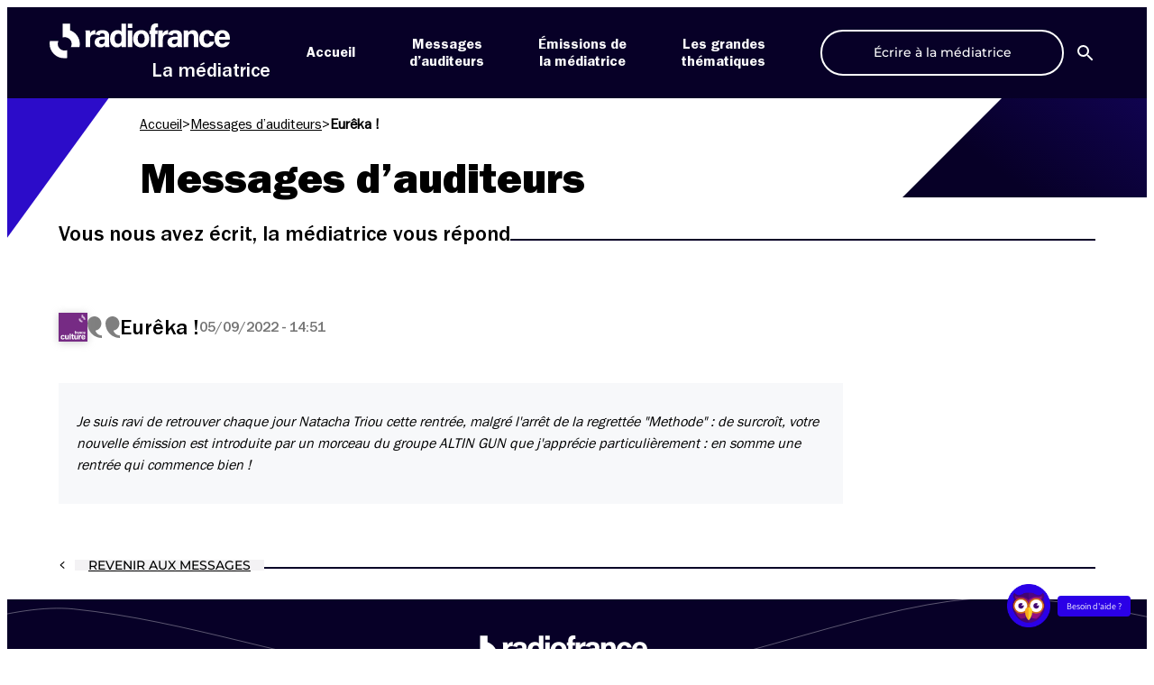

--- FILE ---
content_type: text/html; charset=UTF-8
request_url: https://mediateur.radiofrance.com/messages/eureka-2/
body_size: 14613
content:
<!DOCTYPE html>
<html lang="fr-FR">

<head>
    <meta name="viewport" content="width=device-width, initial-scale=1"><title>Eurêka ! &#8211; La Médiatrice</title><link rel="preload" href="https://mediateur.radiofrance.com/wp-content/themes/la-mediatrice/assets/images/logo-radiofrance-wt.svg" as="image" fetchpriority="high"><link rel="preload" href="https://mediateur.radiofrance.com/wp-content/themes/la-mediatrice/assets/images/chaines/france-culture.svg" as="image" fetchpriority="high">

    <meta charset="UTF-8">
    
    <link rel="apple-touch-icon" sizes="180x180" href="https://mediateur.radiofrance.com/wp-content/themes/la-mediatrice/favicons/apple-touch-icon.png">
    <link rel="icon" type="image/png" sizes="32x32" href="https://mediateur.radiofrance.com/wp-content/themes/la-mediatrice/favicons/favicon-32x32.png">
    <link rel="icon" type="image/png" sizes="16x16" href="https://mediateur.radiofrance.com/wp-content/themes/la-mediatrice/favicons/favicon-16x16.png">
    <link rel="manifest" href="https://mediateur.radiofrance.com/wp-content/themes/la-mediatrice/site.webmanifest">
    <link rel="mask-icon" href="https://mediateur.radiofrance.com/wp-content/themes/la-mediatrice/favicons/safari-pinned-tab.svg" color="#2b00e7">
    <meta name="msapplication-TileColor" content="#ffffff">
    <meta name="theme-color" content="#ffffff">

    <script data-cfasync="false" data-no-defer="1" data-no-minify="1" data-no-optimize="1">var ewww_webp_supported=!1;function check_webp_feature(A,e){var w;e=void 0!==e?e:function(){},ewww_webp_supported?e(ewww_webp_supported):((w=new Image).onload=function(){ewww_webp_supported=0<w.width&&0<w.height,e&&e(ewww_webp_supported)},w.onerror=function(){e&&e(!1)},w.src="data:image/webp;base64,"+{alpha:"UklGRkoAAABXRUJQVlA4WAoAAAAQAAAAAAAAAAAAQUxQSAwAAAARBxAR/Q9ERP8DAABWUDggGAAAABQBAJ0BKgEAAQAAAP4AAA3AAP7mtQAAAA=="}[A])}check_webp_feature("alpha");</script><script data-cfasync="false" data-no-defer="1" data-no-minify="1" data-no-optimize="1">var Arrive=function(c,w){"use strict";if(c.MutationObserver&&"undefined"!=typeof HTMLElement){var r,a=0,u=(r=HTMLElement.prototype.matches||HTMLElement.prototype.webkitMatchesSelector||HTMLElement.prototype.mozMatchesSelector||HTMLElement.prototype.msMatchesSelector,{matchesSelector:function(e,t){return e instanceof HTMLElement&&r.call(e,t)},addMethod:function(e,t,r){var a=e[t];e[t]=function(){return r.length==arguments.length?r.apply(this,arguments):"function"==typeof a?a.apply(this,arguments):void 0}},callCallbacks:function(e,t){t&&t.options.onceOnly&&1==t.firedElems.length&&(e=[e[0]]);for(var r,a=0;r=e[a];a++)r&&r.callback&&r.callback.call(r.elem,r.elem);t&&t.options.onceOnly&&1==t.firedElems.length&&t.me.unbindEventWithSelectorAndCallback.call(t.target,t.selector,t.callback)},checkChildNodesRecursively:function(e,t,r,a){for(var i,n=0;i=e[n];n++)r(i,t,a)&&a.push({callback:t.callback,elem:i}),0<i.childNodes.length&&u.checkChildNodesRecursively(i.childNodes,t,r,a)},mergeArrays:function(e,t){var r,a={};for(r in e)e.hasOwnProperty(r)&&(a[r]=e[r]);for(r in t)t.hasOwnProperty(r)&&(a[r]=t[r]);return a},toElementsArray:function(e){return e=void 0!==e&&("number"!=typeof e.length||e===c)?[e]:e}}),e=(l.prototype.addEvent=function(e,t,r,a){a={target:e,selector:t,options:r,callback:a,firedElems:[]};return this._beforeAdding&&this._beforeAdding(a),this._eventsBucket.push(a),a},l.prototype.removeEvent=function(e){for(var t,r=this._eventsBucket.length-1;t=this._eventsBucket[r];r--)e(t)&&(this._beforeRemoving&&this._beforeRemoving(t),(t=this._eventsBucket.splice(r,1))&&t.length&&(t[0].callback=null))},l.prototype.beforeAdding=function(e){this._beforeAdding=e},l.prototype.beforeRemoving=function(e){this._beforeRemoving=e},l),t=function(i,n){var o=new e,l=this,s={fireOnAttributesModification:!1};return o.beforeAdding(function(t){var e=t.target;e!==c.document&&e!==c||(e=document.getElementsByTagName("html")[0]);var r=new MutationObserver(function(e){n.call(this,e,t)}),a=i(t.options);r.observe(e,a),t.observer=r,t.me=l}),o.beforeRemoving(function(e){e.observer.disconnect()}),this.bindEvent=function(e,t,r){t=u.mergeArrays(s,t);for(var a=u.toElementsArray(this),i=0;i<a.length;i++)o.addEvent(a[i],e,t,r)},this.unbindEvent=function(){var r=u.toElementsArray(this);o.removeEvent(function(e){for(var t=0;t<r.length;t++)if(this===w||e.target===r[t])return!0;return!1})},this.unbindEventWithSelectorOrCallback=function(r){var a=u.toElementsArray(this),i=r,e="function"==typeof r?function(e){for(var t=0;t<a.length;t++)if((this===w||e.target===a[t])&&e.callback===i)return!0;return!1}:function(e){for(var t=0;t<a.length;t++)if((this===w||e.target===a[t])&&e.selector===r)return!0;return!1};o.removeEvent(e)},this.unbindEventWithSelectorAndCallback=function(r,a){var i=u.toElementsArray(this);o.removeEvent(function(e){for(var t=0;t<i.length;t++)if((this===w||e.target===i[t])&&e.selector===r&&e.callback===a)return!0;return!1})},this},i=new function(){var s={fireOnAttributesModification:!1,onceOnly:!1,existing:!1};function n(e,t,r){return!(!u.matchesSelector(e,t.selector)||(e._id===w&&(e._id=a++),-1!=t.firedElems.indexOf(e._id)))&&(t.firedElems.push(e._id),!0)}var c=(i=new t(function(e){var t={attributes:!1,childList:!0,subtree:!0};return e.fireOnAttributesModification&&(t.attributes=!0),t},function(e,i){e.forEach(function(e){var t=e.addedNodes,r=e.target,a=[];null!==t&&0<t.length?u.checkChildNodesRecursively(t,i,n,a):"attributes"===e.type&&n(r,i)&&a.push({callback:i.callback,elem:r}),u.callCallbacks(a,i)})})).bindEvent;return i.bindEvent=function(e,t,r){t=void 0===r?(r=t,s):u.mergeArrays(s,t);var a=u.toElementsArray(this);if(t.existing){for(var i=[],n=0;n<a.length;n++)for(var o=a[n].querySelectorAll(e),l=0;l<o.length;l++)i.push({callback:r,elem:o[l]});if(t.onceOnly&&i.length)return r.call(i[0].elem,i[0].elem);setTimeout(u.callCallbacks,1,i)}c.call(this,e,t,r)},i},o=new function(){var a={};function i(e,t){return u.matchesSelector(e,t.selector)}var n=(o=new t(function(){return{childList:!0,subtree:!0}},function(e,r){e.forEach(function(e){var t=e.removedNodes,e=[];null!==t&&0<t.length&&u.checkChildNodesRecursively(t,r,i,e),u.callCallbacks(e,r)})})).bindEvent;return o.bindEvent=function(e,t,r){t=void 0===r?(r=t,a):u.mergeArrays(a,t),n.call(this,e,t,r)},o};d(HTMLElement.prototype),d(NodeList.prototype),d(HTMLCollection.prototype),d(HTMLDocument.prototype),d(Window.prototype);var n={};return s(i,n,"unbindAllArrive"),s(o,n,"unbindAllLeave"),n}function l(){this._eventsBucket=[],this._beforeAdding=null,this._beforeRemoving=null}function s(e,t,r){u.addMethod(t,r,e.unbindEvent),u.addMethod(t,r,e.unbindEventWithSelectorOrCallback),u.addMethod(t,r,e.unbindEventWithSelectorAndCallback)}function d(e){e.arrive=i.bindEvent,s(i,e,"unbindArrive"),e.leave=o.bindEvent,s(o,e,"unbindLeave")}}(window,void 0),ewww_webp_supported=!1;function check_webp_feature(e,t){var r;ewww_webp_supported?t(ewww_webp_supported):((r=new Image).onload=function(){ewww_webp_supported=0<r.width&&0<r.height,t(ewww_webp_supported)},r.onerror=function(){t(!1)},r.src="data:image/webp;base64,"+{alpha:"UklGRkoAAABXRUJQVlA4WAoAAAAQAAAAAAAAAAAAQUxQSAwAAAARBxAR/Q9ERP8DAABWUDggGAAAABQBAJ0BKgEAAQAAAP4AAA3AAP7mtQAAAA==",animation:"UklGRlIAAABXRUJQVlA4WAoAAAASAAAAAAAAAAAAQU5JTQYAAAD/////AABBTk1GJgAAAAAAAAAAAAAAAAAAAGQAAABWUDhMDQAAAC8AAAAQBxAREYiI/gcA"}[e])}function ewwwLoadImages(e){if(e){for(var t=document.querySelectorAll(".batch-image img, .image-wrapper a, .ngg-pro-masonry-item a, .ngg-galleria-offscreen-seo-wrapper a"),r=0,a=t.length;r<a;r++)ewwwAttr(t[r],"data-src",t[r].getAttribute("data-webp")),ewwwAttr(t[r],"data-thumbnail",t[r].getAttribute("data-webp-thumbnail"));for(var i=document.querySelectorAll("div.woocommerce-product-gallery__image"),r=0,a=i.length;r<a;r++)ewwwAttr(i[r],"data-thumb",i[r].getAttribute("data-webp-thumb"))}for(var n=document.querySelectorAll("video"),r=0,a=n.length;r<a;r++)ewwwAttr(n[r],"poster",e?n[r].getAttribute("data-poster-webp"):n[r].getAttribute("data-poster-image"));for(var o,l=document.querySelectorAll("img.ewww_webp_lazy_load"),r=0,a=l.length;r<a;r++)e&&(ewwwAttr(l[r],"data-lazy-srcset",l[r].getAttribute("data-lazy-srcset-webp")),ewwwAttr(l[r],"data-srcset",l[r].getAttribute("data-srcset-webp")),ewwwAttr(l[r],"data-lazy-src",l[r].getAttribute("data-lazy-src-webp")),ewwwAttr(l[r],"data-src",l[r].getAttribute("data-src-webp")),ewwwAttr(l[r],"data-orig-file",l[r].getAttribute("data-webp-orig-file")),ewwwAttr(l[r],"data-medium-file",l[r].getAttribute("data-webp-medium-file")),ewwwAttr(l[r],"data-large-file",l[r].getAttribute("data-webp-large-file")),null!=(o=l[r].getAttribute("srcset"))&&!1!==o&&o.includes("R0lGOD")&&ewwwAttr(l[r],"src",l[r].getAttribute("data-lazy-src-webp"))),l[r].className=l[r].className.replace(/\bewww_webp_lazy_load\b/,"");for(var s=document.querySelectorAll(".ewww_webp"),r=0,a=s.length;r<a;r++)e?(ewwwAttr(s[r],"srcset",s[r].getAttribute("data-srcset-webp")),ewwwAttr(s[r],"src",s[r].getAttribute("data-src-webp")),ewwwAttr(s[r],"data-orig-file",s[r].getAttribute("data-webp-orig-file")),ewwwAttr(s[r],"data-medium-file",s[r].getAttribute("data-webp-medium-file")),ewwwAttr(s[r],"data-large-file",s[r].getAttribute("data-webp-large-file")),ewwwAttr(s[r],"data-large_image",s[r].getAttribute("data-webp-large_image")),ewwwAttr(s[r],"data-src",s[r].getAttribute("data-webp-src"))):(ewwwAttr(s[r],"srcset",s[r].getAttribute("data-srcset-img")),ewwwAttr(s[r],"src",s[r].getAttribute("data-src-img"))),s[r].className=s[r].className.replace(/\bewww_webp\b/,"ewww_webp_loaded");window.jQuery&&jQuery.fn.isotope&&jQuery.fn.imagesLoaded&&(jQuery(".fusion-posts-container-infinite").imagesLoaded(function(){jQuery(".fusion-posts-container-infinite").hasClass("isotope")&&jQuery(".fusion-posts-container-infinite").isotope()}),jQuery(".fusion-portfolio:not(.fusion-recent-works) .fusion-portfolio-wrapper").imagesLoaded(function(){jQuery(".fusion-portfolio:not(.fusion-recent-works) .fusion-portfolio-wrapper").isotope()}))}function ewwwWebPInit(e){ewwwLoadImages(e),ewwwNggLoadGalleries(e),document.arrive(".ewww_webp",function(){ewwwLoadImages(e)}),document.arrive(".ewww_webp_lazy_load",function(){ewwwLoadImages(e)}),document.arrive("videos",function(){ewwwLoadImages(e)}),"loading"==document.readyState?document.addEventListener("DOMContentLoaded",ewwwJSONParserInit):("undefined"!=typeof galleries&&ewwwNggParseGalleries(e),ewwwWooParseVariations(e))}function ewwwAttr(e,t,r){null!=r&&!1!==r&&e.setAttribute(t,r)}function ewwwJSONParserInit(){"undefined"!=typeof galleries&&check_webp_feature("alpha",ewwwNggParseGalleries),check_webp_feature("alpha",ewwwWooParseVariations)}function ewwwWooParseVariations(e){if(e)for(var t=document.querySelectorAll("form.variations_form"),r=0,a=t.length;r<a;r++){var i=t[r].getAttribute("data-product_variations"),n=!1;try{for(var o in i=JSON.parse(i))void 0!==i[o]&&void 0!==i[o].image&&(void 0!==i[o].image.src_webp&&(i[o].image.src=i[o].image.src_webp,n=!0),void 0!==i[o].image.srcset_webp&&(i[o].image.srcset=i[o].image.srcset_webp,n=!0),void 0!==i[o].image.full_src_webp&&(i[o].image.full_src=i[o].image.full_src_webp,n=!0),void 0!==i[o].image.gallery_thumbnail_src_webp&&(i[o].image.gallery_thumbnail_src=i[o].image.gallery_thumbnail_src_webp,n=!0),void 0!==i[o].image.thumb_src_webp&&(i[o].image.thumb_src=i[o].image.thumb_src_webp,n=!0));n&&ewwwAttr(t[r],"data-product_variations",JSON.stringify(i))}catch(e){}}}function ewwwNggParseGalleries(e){if(e)for(var t in galleries){var r=galleries[t];galleries[t].images_list=ewwwNggParseImageList(r.images_list)}}function ewwwNggLoadGalleries(e){e&&document.addEventListener("ngg.galleria.themeadded",function(e,t){window.ngg_galleria._create_backup=window.ngg_galleria.create,window.ngg_galleria.create=function(e,t){var r=$(e).data("id");return galleries["gallery_"+r].images_list=ewwwNggParseImageList(galleries["gallery_"+r].images_list),window.ngg_galleria._create_backup(e,t)}})}function ewwwNggParseImageList(e){for(var t in e){var r=e[t];if(void 0!==r["image-webp"]&&(e[t].image=r["image-webp"],delete e[t]["image-webp"]),void 0!==r["thumb-webp"]&&(e[t].thumb=r["thumb-webp"],delete e[t]["thumb-webp"]),void 0!==r.full_image_webp&&(e[t].full_image=r.full_image_webp,delete e[t].full_image_webp),void 0!==r.srcsets)for(var a in r.srcsets)nggSrcset=r.srcsets[a],void 0!==r.srcsets[a+"-webp"]&&(e[t].srcsets[a]=r.srcsets[a+"-webp"],delete e[t].srcsets[a+"-webp"]);if(void 0!==r.full_srcsets)for(var i in r.full_srcsets)nggFSrcset=r.full_srcsets[i],void 0!==r.full_srcsets[i+"-webp"]&&(e[t].full_srcsets[i]=r.full_srcsets[i+"-webp"],delete e[t].full_srcsets[i+"-webp"])}return e}check_webp_feature("alpha",ewwwWebPInit);</script><meta name='robots' content='index, follow, max-image-preview:large, max-snippet:-1, max-video-preview:-1' />
	<style>img:is([sizes="auto" i], [sizes^="auto," i]) { contain-intrinsic-size: 3000px 1500px }</style>
	<link rel='dns-prefetch' href='//sdk.privacy-center.org'>
<script type="didomi/javascript" data-vendor="c:twitter-rNGnjKz6" src="https://platform.twitter.com/widgets.js" charset="UTF-8"></script>
<script type="didomi/javascript" data-vendor="c:dyduchatb-AFVAAztA" src="https://prod-mediatrice-cht-01.radiofrance.com/chatboxes/Prod/1c4b806a-5c83-47e0-85f7-563988185e4a/9e2bbcad-505b-4e79-b99b-0a5464e58a8a/assembly.min.js" id="dyduchatbox"></script>
<script type="text/javascript">window.gdprAppliesGlobally=true;(function(){function a(e){if(!window.frames[e]){if(document.body&&document.body.firstChild){var t=document.body;var n=document.createElement("iframe");n.style.display="none";n.name=e;n.title=e;t.insertBefore(n,t.firstChild)}
      else{setTimeout(function(){a(e)},5)}}}function e(n,r,o,c,s){function e(e,t,n,a){if(typeof n!=="function"){return}if(!window[r]){window[r]=[]}var i=false;if(s){i=s(e,t,n)}if(!i){window[r].push({command:e,parameter:t,callback:n,version:a})}}e.stub=true;function t(a){if(!window[n]||window[n].stub!==true){return}if(!a.data){return}
        var i=typeof a.data==="string";var e;try{e=i?JSON.parse(a.data):a.data}catch(t){return}if(e[o]){var r=e[o];window[n](r.command,r.parameter,function(e,t){var n={};n[c]={returnValue:e,success:t,callId:r.callId};a.source.postMessage(i?JSON.stringify(n):n,"*")},r.version)}}
        if(typeof window[n]!=="function"){window[n]=e;if(window.addEventListener){window.addEventListener("message",t,false)}else{window.attachEvent("onmessage",t)}}}e("__tcfapi","__tcfapiBuffer","__tcfapiCall","__tcfapiReturn");a("__tcfapiLocator");(function(e,tgt){
        var t=document.createElement("script");t.id="spcloader";t.type="text/javascript";t.async=true;t.src="https://sdk.privacy-center.org/"+e+"/loader.js?target_type=notice&target="+tgt;t.charset="utf-8";var n=document.getElementsByTagName("script")[0];n.parentNode.insertBefore(t,n)})("0ad08901-fea3-47ac-9ee9-757368300b5d","8ytVEgFT")})();</script>
		<script type="text/javascript" async>
		// Reload Page when consent changes
		window.didomiEventListeners = window.didomiEventListeners || [];
		window.didomiEventListeners.push({
			event: "consent.changed",
			listener: function (context) {
				window.location.reload(true);
			}
		});
		// Remove previous cookies from root Domain
		document.cookie = 'didomi_token=; path=/; domain=.radiofrance.com; expires=' + new Date(0).toUTCString();
		document.cookie = 'euconsent-v2=; path=/; domain=.radiofrance.com; expires=' + new Date(0).toUTCString();
		// Force customDomain
		window.didomiConfig = {
			cookies: {
				local: {
					customDomain: 'mediateur.radiofrance.com'
				}
			}
		};
		</script>
				<script type="text/javascript" async>
		document.addEventListener("DOMContentLoaded", (event) => {
			var btnDidomi = document.querySelectorAll('a[href="#didomi"]');
			if (!btnDidomi) return;

			btnDidomi.forEach(function(btn, index){
				btn.addEventListener('click', (e) => {
					e.preventDefault();
					window.Didomi.preferences.show()
				});
			});
		});
		</script>
		
	<!-- This site is optimized with the Yoast SEO plugin v26.4 - https://yoast.com/wordpress/plugins/seo/ -->
	<link rel="canonical" href="https://mediateur.radiofrance.com/message/eureka-2/" />
	<meta property="og:locale" content="fr_FR" />
	<meta property="og:type" content="article" />
	<meta property="og:title" content="Eurêka ! &#8211; La Médiatrice" />
	<meta property="og:url" content="https://mediateur.radiofrance.com/message/eureka-2/" />
	<meta property="og:site_name" content="La Médiatrice" />
	<meta property="article:publisher" content="https://www.facebook.com/MediatriceRadioFrance" />
	<meta property="article:modified_time" content="2022-09-05T12:51:25+00:00" />
	<meta property="og:image" content="https://mediateur.radiofrance.com/wp-farm-static/wp-content/la-mediatrice/2024/03/Meditraice-Accueil.jpg" />
	<meta property="og:image:width" content="1223" />
	<meta property="og:image:height" content="600" />
	<meta property="og:image:type" content="image/jpeg" />
	<meta name="twitter:card" content="summary_large_image" />
	<meta name="twitter:site" content="@mediatriceRF" />
	<script type="application/ld+json" class="yoast-schema-graph">{"@context":"https://schema.org","@graph":[{"@type":"WebPage","@id":"https://mediateur.radiofrance.com/message/eureka-2/","url":"https://mediateur.radiofrance.com/message/eureka-2/","name":"Eurêka ! &#8211; La Médiatrice","isPartOf":{"@id":"https://mediateur.radiofrance.com/#website"},"datePublished":"2022-09-05T12:51:24+00:00","dateModified":"2022-09-05T12:51:25+00:00","breadcrumb":{"@id":"https://mediateur.radiofrance.com/message/eureka-2/#breadcrumb"},"inLanguage":"fr-FR","potentialAction":[{"@type":"ReadAction","target":["https://mediateur.radiofrance.com/message/eureka-2/"]}]},{"@type":"BreadcrumbList","@id":"https://mediateur.radiofrance.com/message/eureka-2/#breadcrumb","itemListElement":[{"@type":"ListItem","position":1,"name":"Accueil","item":"https://mediateur.radiofrance.com/"},{"@type":"ListItem","position":2,"name":"Messages d’auditeurs","item":"https://mediateur.radiofrance.com/messages/"},{"@type":"ListItem","position":3,"name":"Eurêka !"}]},{"@type":"WebSite","@id":"https://mediateur.radiofrance.com/#website","url":"https://mediateur.radiofrance.com/","name":"La Médiatrice","description":"commenter, réagir, questionner","potentialAction":[{"@type":"SearchAction","target":{"@type":"EntryPoint","urlTemplate":"https://mediateur.radiofrance.com/?s={search_term_string}"},"query-input":{"@type":"PropertyValueSpecification","valueRequired":true,"valueName":"search_term_string"}}],"inLanguage":"fr-FR"}]}</script>
	<!-- / Yoast SEO plugin. -->


<link rel='dns-prefetch' href='//mediateur.radiofrance.com' />
		<style type="text/css">
			#wpadminbar #wp-admin-bar-my-networks > .ab-item:first-child:before {
				content: "\f325";
				top: 3px;
			}
		</style>
		<link rel='stylesheet' id='wp-block-library-css' href='https://mediateur.radiofrance.com/wp-includes/css/dist/block-library/style.min.css?ver=1763977012' type='text/css' media='all' />
<style id='global-styles-inline-css' type='text/css'>
:root{--wp--preset--aspect-ratio--square: 1;--wp--preset--aspect-ratio--4-3: 4/3;--wp--preset--aspect-ratio--3-4: 3/4;--wp--preset--aspect-ratio--3-2: 3/2;--wp--preset--aspect-ratio--2-3: 2/3;--wp--preset--aspect-ratio--16-9: 16/9;--wp--preset--aspect-ratio--9-16: 9/16;--wp--preset--color--black: #000000;--wp--preset--color--cyan-bluish-gray: #abb8c3;--wp--preset--color--white: #ffffff;--wp--preset--color--pale-pink: #f78da7;--wp--preset--color--vivid-red: #cf2e2e;--wp--preset--color--luminous-vivid-orange: #ff6900;--wp--preset--color--luminous-vivid-amber: #fcb900;--wp--preset--color--light-green-cyan: #7bdcb5;--wp--preset--color--vivid-green-cyan: #00d084;--wp--preset--color--pale-cyan-blue: #8ed1fc;--wp--preset--color--vivid-cyan-blue: #0693e3;--wp--preset--color--vivid-purple: #9b51e0;--wp--preset--color--black-mediatrice: #070027;--wp--preset--color--blue-mediatrice: #2B00E7;--wp--preset--gradient--vivid-cyan-blue-to-vivid-purple: linear-gradient(135deg,rgba(6,147,227,1) 0%,rgb(155,81,224) 100%);--wp--preset--gradient--light-green-cyan-to-vivid-green-cyan: linear-gradient(135deg,rgb(122,220,180) 0%,rgb(0,208,130) 100%);--wp--preset--gradient--luminous-vivid-amber-to-luminous-vivid-orange: linear-gradient(135deg,rgba(252,185,0,1) 0%,rgba(255,105,0,1) 100%);--wp--preset--gradient--luminous-vivid-orange-to-vivid-red: linear-gradient(135deg,rgba(255,105,0,1) 0%,rgb(207,46,46) 100%);--wp--preset--gradient--very-light-gray-to-cyan-bluish-gray: linear-gradient(135deg,rgb(238,238,238) 0%,rgb(169,184,195) 100%);--wp--preset--gradient--cool-to-warm-spectrum: linear-gradient(135deg,rgb(74,234,220) 0%,rgb(151,120,209) 20%,rgb(207,42,186) 40%,rgb(238,44,130) 60%,rgb(251,105,98) 80%,rgb(254,248,76) 100%);--wp--preset--gradient--blush-light-purple: linear-gradient(135deg,rgb(255,206,236) 0%,rgb(152,150,240) 100%);--wp--preset--gradient--blush-bordeaux: linear-gradient(135deg,rgb(254,205,165) 0%,rgb(254,45,45) 50%,rgb(107,0,62) 100%);--wp--preset--gradient--luminous-dusk: linear-gradient(135deg,rgb(255,203,112) 0%,rgb(199,81,192) 50%,rgb(65,88,208) 100%);--wp--preset--gradient--pale-ocean: linear-gradient(135deg,rgb(255,245,203) 0%,rgb(182,227,212) 50%,rgb(51,167,181) 100%);--wp--preset--gradient--electric-grass: linear-gradient(135deg,rgb(202,248,128) 0%,rgb(113,206,126) 100%);--wp--preset--gradient--midnight: linear-gradient(135deg,rgb(2,3,129) 0%,rgb(40,116,252) 100%);--wp--preset--font-size--small: 13px;--wp--preset--font-size--medium: 20px;--wp--preset--font-size--large: 36px;--wp--preset--font-size--x-large: 42px;--wp--preset--font-family--montserrat: Montserrat, sans-serif;--wp--preset--spacing--20: 0.44rem;--wp--preset--spacing--30: 0.67rem;--wp--preset--spacing--40: 1rem;--wp--preset--spacing--50: 1.5rem;--wp--preset--spacing--60: 2.25rem;--wp--preset--spacing--70: 3.38rem;--wp--preset--spacing--80: 5.06rem;--wp--preset--shadow--natural: 6px 6px 9px rgba(0, 0, 0, 0.2);--wp--preset--shadow--deep: 12px 12px 50px rgba(0, 0, 0, 0.4);--wp--preset--shadow--sharp: 6px 6px 0px rgba(0, 0, 0, 0.2);--wp--preset--shadow--outlined: 6px 6px 0px -3px rgba(255, 255, 255, 1), 6px 6px rgba(0, 0, 0, 1);--wp--preset--shadow--crisp: 6px 6px 0px rgba(0, 0, 0, 1);}:root { --wp--style--global--content-size: calc(100% - 48px);--wp--style--global--wide-size: 1100px; }:where(body) { margin: 0; }.wp-site-blocks > .alignleft { float: left; margin-right: 2em; }.wp-site-blocks > .alignright { float: right; margin-left: 2em; }.wp-site-blocks > .aligncenter { justify-content: center; margin-left: auto; margin-right: auto; }:where(.is-layout-flex){gap: 0.5em;}:where(.is-layout-grid){gap: 0.5em;}.is-layout-flow > .alignleft{float: left;margin-inline-start: 0;margin-inline-end: 2em;}.is-layout-flow > .alignright{float: right;margin-inline-start: 2em;margin-inline-end: 0;}.is-layout-flow > .aligncenter{margin-left: auto !important;margin-right: auto !important;}.is-layout-constrained > .alignleft{float: left;margin-inline-start: 0;margin-inline-end: 2em;}.is-layout-constrained > .alignright{float: right;margin-inline-start: 2em;margin-inline-end: 0;}.is-layout-constrained > .aligncenter{margin-left: auto !important;margin-right: auto !important;}.is-layout-constrained > :where(:not(.alignleft):not(.alignright):not(.alignfull)){max-width: var(--wp--style--global--content-size);margin-left: auto !important;margin-right: auto !important;}.is-layout-constrained > .alignwide{max-width: var(--wp--style--global--wide-size);}body .is-layout-flex{display: flex;}.is-layout-flex{flex-wrap: wrap;align-items: center;}.is-layout-flex > :is(*, div){margin: 0;}body .is-layout-grid{display: grid;}.is-layout-grid > :is(*, div){margin: 0;}body{padding-top: 0px;padding-right: 0px;padding-bottom: 0px;padding-left: 0px;}a:where(:not(.wp-element-button)){text-decoration: underline;}:root :where(.wp-element-button, .wp-block-button__link){background-color: #32373c;border-width: 0;color: #fff;font-family: inherit;font-size: inherit;line-height: inherit;padding: calc(0.667em + 2px) calc(1.333em + 2px);text-decoration: none;}.has-black-color{color: var(--wp--preset--color--black) !important;}.has-cyan-bluish-gray-color{color: var(--wp--preset--color--cyan-bluish-gray) !important;}.has-white-color{color: var(--wp--preset--color--white) !important;}.has-pale-pink-color{color: var(--wp--preset--color--pale-pink) !important;}.has-vivid-red-color{color: var(--wp--preset--color--vivid-red) !important;}.has-luminous-vivid-orange-color{color: var(--wp--preset--color--luminous-vivid-orange) !important;}.has-luminous-vivid-amber-color{color: var(--wp--preset--color--luminous-vivid-amber) !important;}.has-light-green-cyan-color{color: var(--wp--preset--color--light-green-cyan) !important;}.has-vivid-green-cyan-color{color: var(--wp--preset--color--vivid-green-cyan) !important;}.has-pale-cyan-blue-color{color: var(--wp--preset--color--pale-cyan-blue) !important;}.has-vivid-cyan-blue-color{color: var(--wp--preset--color--vivid-cyan-blue) !important;}.has-vivid-purple-color{color: var(--wp--preset--color--vivid-purple) !important;}.has-black-mediatrice-color{color: var(--wp--preset--color--black-mediatrice) !important;}.has-blue-mediatrice-color{color: var(--wp--preset--color--blue-mediatrice) !important;}.has-black-background-color{background-color: var(--wp--preset--color--black) !important;}.has-cyan-bluish-gray-background-color{background-color: var(--wp--preset--color--cyan-bluish-gray) !important;}.has-white-background-color{background-color: var(--wp--preset--color--white) !important;}.has-pale-pink-background-color{background-color: var(--wp--preset--color--pale-pink) !important;}.has-vivid-red-background-color{background-color: var(--wp--preset--color--vivid-red) !important;}.has-luminous-vivid-orange-background-color{background-color: var(--wp--preset--color--luminous-vivid-orange) !important;}.has-luminous-vivid-amber-background-color{background-color: var(--wp--preset--color--luminous-vivid-amber) !important;}.has-light-green-cyan-background-color{background-color: var(--wp--preset--color--light-green-cyan) !important;}.has-vivid-green-cyan-background-color{background-color: var(--wp--preset--color--vivid-green-cyan) !important;}.has-pale-cyan-blue-background-color{background-color: var(--wp--preset--color--pale-cyan-blue) !important;}.has-vivid-cyan-blue-background-color{background-color: var(--wp--preset--color--vivid-cyan-blue) !important;}.has-vivid-purple-background-color{background-color: var(--wp--preset--color--vivid-purple) !important;}.has-black-mediatrice-background-color{background-color: var(--wp--preset--color--black-mediatrice) !important;}.has-blue-mediatrice-background-color{background-color: var(--wp--preset--color--blue-mediatrice) !important;}.has-black-border-color{border-color: var(--wp--preset--color--black) !important;}.has-cyan-bluish-gray-border-color{border-color: var(--wp--preset--color--cyan-bluish-gray) !important;}.has-white-border-color{border-color: var(--wp--preset--color--white) !important;}.has-pale-pink-border-color{border-color: var(--wp--preset--color--pale-pink) !important;}.has-vivid-red-border-color{border-color: var(--wp--preset--color--vivid-red) !important;}.has-luminous-vivid-orange-border-color{border-color: var(--wp--preset--color--luminous-vivid-orange) !important;}.has-luminous-vivid-amber-border-color{border-color: var(--wp--preset--color--luminous-vivid-amber) !important;}.has-light-green-cyan-border-color{border-color: var(--wp--preset--color--light-green-cyan) !important;}.has-vivid-green-cyan-border-color{border-color: var(--wp--preset--color--vivid-green-cyan) !important;}.has-pale-cyan-blue-border-color{border-color: var(--wp--preset--color--pale-cyan-blue) !important;}.has-vivid-cyan-blue-border-color{border-color: var(--wp--preset--color--vivid-cyan-blue) !important;}.has-vivid-purple-border-color{border-color: var(--wp--preset--color--vivid-purple) !important;}.has-black-mediatrice-border-color{border-color: var(--wp--preset--color--black-mediatrice) !important;}.has-blue-mediatrice-border-color{border-color: var(--wp--preset--color--blue-mediatrice) !important;}.has-vivid-cyan-blue-to-vivid-purple-gradient-background{background: var(--wp--preset--gradient--vivid-cyan-blue-to-vivid-purple) !important;}.has-light-green-cyan-to-vivid-green-cyan-gradient-background{background: var(--wp--preset--gradient--light-green-cyan-to-vivid-green-cyan) !important;}.has-luminous-vivid-amber-to-luminous-vivid-orange-gradient-background{background: var(--wp--preset--gradient--luminous-vivid-amber-to-luminous-vivid-orange) !important;}.has-luminous-vivid-orange-to-vivid-red-gradient-background{background: var(--wp--preset--gradient--luminous-vivid-orange-to-vivid-red) !important;}.has-very-light-gray-to-cyan-bluish-gray-gradient-background{background: var(--wp--preset--gradient--very-light-gray-to-cyan-bluish-gray) !important;}.has-cool-to-warm-spectrum-gradient-background{background: var(--wp--preset--gradient--cool-to-warm-spectrum) !important;}.has-blush-light-purple-gradient-background{background: var(--wp--preset--gradient--blush-light-purple) !important;}.has-blush-bordeaux-gradient-background{background: var(--wp--preset--gradient--blush-bordeaux) !important;}.has-luminous-dusk-gradient-background{background: var(--wp--preset--gradient--luminous-dusk) !important;}.has-pale-ocean-gradient-background{background: var(--wp--preset--gradient--pale-ocean) !important;}.has-electric-grass-gradient-background{background: var(--wp--preset--gradient--electric-grass) !important;}.has-midnight-gradient-background{background: var(--wp--preset--gradient--midnight) !important;}.has-small-font-size{font-size: var(--wp--preset--font-size--small) !important;}.has-medium-font-size{font-size: var(--wp--preset--font-size--medium) !important;}.has-large-font-size{font-size: var(--wp--preset--font-size--large) !important;}.has-x-large-font-size{font-size: var(--wp--preset--font-size--x-large) !important;}.has-montserrat-font-family{font-family: var(--wp--preset--font-family--montserrat) !important;}
:where(.wp-block-post-template.is-layout-flex){gap: 1.25em;}:where(.wp-block-post-template.is-layout-grid){gap: 1.25em;}
:where(.wp-block-columns.is-layout-flex){gap: 2em;}:where(.wp-block-columns.is-layout-grid){gap: 2em;}
:root :where(.wp-block-pullquote){font-size: 1.5em;line-height: 1.6;}
</style>
<link rel='stylesheet' id='mediatrice-css-css' href='https://mediateur.radiofrance.com/wp-content/themes/la-mediatrice/assets/styles/style-slim.css?ver=1763977012' type='text/css' media='all' />
<script type="text/javascript" src="https://mediateur.radiofrance.com/wp-includes/js/jquery/jquery.min.js?ver=1763977012" id="jquery-core-js"></script>
<script type="text/javascript" src="https://mediateur.radiofrance.com/wp-includes/js/jquery/jquery-migrate.min.js?ver=1763977012" id="jquery-migrate-js"></script>
<link rel="alternate" title="oEmbed (JSON)" type="application/json+oembed" href="https://mediateur.radiofrance.com/wp-json/oembed/1.0/embed?url=https%3A%2F%2Fmediateur.radiofrance.com%2Fmessages%2Feureka-2%2F" />
<link rel="alternate" title="oEmbed (XML)" type="text/xml+oembed" href="https://mediateur.radiofrance.com/wp-json/oembed/1.0/embed?url=https%3A%2F%2Fmediateur.radiofrance.com%2Fmessages%2Feureka-2%2F&#038;format=xml" />
<style>.wp-block-gallery.is-cropped .blocks-gallery-item picture{height:100%;width:100%;}</style><link rel="icon" href="https://mediateur.radiofrance.com/wp-farm-static/wp-content/la-mediatrice/2023/09/cropped-radio-france-entreprise-avatar-32x32.png" sizes="32x32" />
<link rel="icon" href="https://mediateur.radiofrance.com/wp-farm-static/wp-content/la-mediatrice/2023/09/cropped-radio-france-entreprise-avatar-192x192.png" sizes="192x192" />
<link rel="apple-touch-icon" href="https://mediateur.radiofrance.com/wp-farm-static/wp-content/la-mediatrice/2023/09/cropped-radio-france-entreprise-avatar-180x180.png" />
<meta name="msapplication-TileImage" content="https://mediateur.radiofrance.com/wp-farm-static/wp-content/la-mediatrice/2023/09/cropped-radio-france-entreprise-avatar-270x270.png" />
<noscript><style>.perfmatters-lazy[data-src]{display:none !important;}</style></noscript><style>.perfmatters-lazy.pmloaded,.perfmatters-lazy.pmloaded>img,.perfmatters-lazy>img.pmloaded,.perfmatters-lazy[data-ll-status=entered]{animation:500ms pmFadeIn}@keyframes pmFadeIn{0%{opacity:0}100%{opacity:1}}</style></head>

<body id="messages" class="wp-singular message-template-default single single-message postid-325305 wp-theme-la-mediatrice messages">
    <ul class="a11y-skip">
        <li class="a11y-skip__navitem">
            <a class="a11y-skip__navlink" href="#menu">Aller au menu</a>
        </li>
        <li class="a11y-skip__navitem">
            <a class="a11y-skip__navlink" href="#main">Aller au contenu</a>
        </li>
        <li class="a11y-skip__navitem">
            <a class="a11y-skip__navlink" href="#footer">Aller au pied de page</a>
        </li>
    </ul>

    
    <svg aria-hidden="true" style="position:absolute" width="0" height="0">
    <symbol viewBox="0 0 22 16" id="icon-arrow" xmlns="http://www.w3.org/2000/svg">
        <path d="M.271 8.559l7.204 7.204c.316.316.813.316 1.107 0 .316-.316.316-.813 0-1.107L2.71 8.785h17.998a.8.8 0 00.79-.79.8.8 0 00-.79-.791H2.733l5.871-5.872c.316-.316.316-.812 0-1.106A.784.784 0 008.04 0a.784.784 0 00-.565.226L.271 7.43a.749.749 0 00-.226.564c0 .226.09.407.226.565z" />
    </symbol>
    <symbol viewBox="0 0 11 14" id="icon-caret" xmlns="http://www.w3.org/2000/svg">
        <path d="M0 14l11-7L0 0v14z" />
    </symbol>
    <symbol viewBox="0 0 13 8" id="icon-chevron" xmlns="http://www.w3.org/2000/svg">
        <path d="M6.4 7.9c-.3 0-.5-.1-.7-.3L.2 1.5C-.1 1.1-.1.5.3.2c.4-.3 1-.3 1.3.1l4.8 5.4L11.2.3c.3-.4.9-.4 1.3-.1.4.3.4.9.1 1.3L7.1 7.6c-.2.2-.4.3-.7.3z" />
    </symbol>
    <symbol viewBox="0 0 22 22" id="icon-double-chevron" xmlns="http://www.w3.org/2000/svg">
        <path d="M2.967 13L11 4.985 19.032 13l2.468-2.467L11 .033.5 10.533 2.967 13z" />
        <path d="M2.967 22L11 13.985 19.032 22l2.468-2.468L11 9.032.5 19.532 2.967 22z" />
    </symbol>
    <symbol viewBox="0 0 20 20" id="icon-enveloppe" xmlns="http://www.w3.org/2000/svg">
        <path fill-rule="evenodd" clip-rule="evenodd" d="M18.908 2.414a.278.278 0 00-.29-.04L1.156 10.15a.258.258 0 00-.156.231c-.001.1.057.19.15.234l3.45 1.492c.09.043 7.2-3.548 7.2-3.548l-4.366 4.688a.5.5 0 00-.134.34v3.489a.5.5 0 00.86.347l2.281-2.37 3.601 1.746a.28.28 0 00.223.004.262.262 0 00.15-.16l4.573-13.958a.251.251 0 00-.08-.271z" />
    </symbol>
    <symbol viewBox="0 0 10 21" id="icon-fb" xmlns="http://www.w3.org/2000/svg">
        <path fill-rule="evenodd" clip-rule="evenodd" d="M2.486 20.299V10.263H.411V6.804h2.075V4.728c0-2.822 1.172-4.5 4.501-4.5H9.76v3.46H8.026c-1.296 0-1.381.483-1.381 1.385L6.64 6.804h3.138l-.367 3.459H6.64v10.036H2.486z" />
    </symbol>
    <symbol viewBox="0 0 36 28" id="icon-filter" xmlns="http://www.w3.org/2000/svg">
        <path d="M21.1 5H1.9C1.403 5 1 4.552 1 4s.403-1 .9-1h19.2c.497 0 .9.448.9 1s-.403 1-.9 1zm13 10H14.9c-.497 0-.9-.448-.9-1s.403-1 .9-1h19.2c.497 0 .9.448.9 1s-.403 1-.9 1zm.987 10H22.913c-.504 0-.913-.448-.913-1s.409-1 .913-1h12.174c.504 0 .913.448.913 1s-.409 1-.913 1zm-21.065 0H.978A.99.99 0 010 24c0-.552.438-1 .978-1h13.044A.99.99 0 0115 24a.99.99 0 01-.978 1z" />
        <path fill-rule="evenodd" clip-rule="evenodd" d="M22.318 7.682a4.499 4.499 0 106.363-6.362 4.499 4.499 0 00-6.363 6.362zm1.273-5.091a2.701 2.701 0 113.819 3.82 2.701 2.701 0 01-3.82-3.82zM7.318 17.682a4.499 4.499 0 106.363-6.362 4.499 4.499 0 00-6.363 6.362zm1.273-5.091a2.701 2.701 0 013.818 3.818 2.701 2.701 0 01-3.818-3.818zm6.727 14.091a4.5 4.5 0 106.363-6.362 4.5 4.5 0 00-6.363 6.362zm1.273-5.091a2.701 2.701 0 113.819 3.82 2.701 2.701 0 01-3.82-3.82z" />
        <path d="M35.045 5h-5.09C29.427 5 29 4.552 29 4s.427-1 .954-1h5.091c.528 0 .955.448.955 1s-.427 1-.955 1zM6.182 15H1.818C1.366 15 1 14.552 1 14s.366-1 .818-1h4.364c.452 0 .818.448.818 1s-.366 1-.818 1z" />
    </symbol>
    <symbol viewBox="0 0 512 512" id="icon-instgm" xmlns="http://www.w3.org/2000/svg">
        <path d="M256 46.1c68.4 0 76.5.3 103.4 1.5 25 1.1 38.5 5.3 47.5 8.8 11.9 4.6 20.5 10.2 29.4 19.1 9 9 14.5 17.5 19.2 29.4 3.5 9 7.7 22.6 8.8 47.5 1.2 27 1.5 35.1 1.5 103.4s-.3 76.5-1.5 103.4c-1.1 25-5.3 38.5-8.8 47.5-4.6 11.9-10.2 20.5-19.1 29.4-9 9-17.5 14.5-29.4 19.2-9 3.5-22.6 7.7-47.5 8.8-27 1.2-35.1 1.5-103.4 1.5s-76.5-.3-103.4-1.5c-25-1.1-38.5-5.3-47.5-8.8-11.9-4.6-20.5-10.2-29.4-19.1-9-9-14.5-17.5-19.2-29.4-3.5-9-7.7-22.6-8.8-47.5-1.2-27-1.5-35.1-1.5-103.4s.3-76.5 1.5-103.4c1.1-25 5.3-38.5 8.8-47.5 4.6-11.9 10.2-20.5 19.1-29.4 9-9 17.5-14.5 29.4-19.2 9-3.5 22.6-7.7 47.5-8.8 26.9-1.2 35-1.5 103.4-1.5zM256 0c-69.5 0-78.2.3-105.5 1.5-27.2 1.2-45.9 5.6-62.1 11.9C71.5 20 57.2 28.7 43 43 28.7 57.2 20 71.5 13.4 88.3c-6.3 16.3-10.7 34.9-11.9 62.1C.3 177.8 0 186.5 0 256s.3 78.2 1.5 105.5c1.2 27.2 5.6 45.9 11.9 62.1C20 440.5 28.7 454.8 43 469c14.2 14.2 28.5 23 45.3 29.5 16.3 6.3 34.9 10.7 62.1 11.9 27.3 1.2 36 1.5 105.5 1.5s78.2-.3 105.5-1.5c27.2-1.2 45.9-5.6 62.1-11.9 16.8-6.5 31.1-15.3 45.3-29.5s23-28.5 29.5-45.3c6.3-16.3 10.7-34.9 11.9-62.1 1.2-27.3 1.5-36 1.5-105.5s-.3-78.2-1.5-105.5c-1.2-27.2-5.6-45.9-11.9-62.1-6.3-17-15-31.3-29.3-45.5-14.2-14.2-28.5-23-45.3-29.5-16.3-6.3-34.9-10.7-62.1-11.9C334.2.3 325.5 0 256 0z" />
        <path d="M256 124.5c-72.6 0-131.5 58.9-131.5 131.5S183.4 387.5 256 387.5 387.5 328.6 387.5 256 328.6 124.5 256 124.5zm0 216.8c-47.1 0-85.3-38.2-85.3-85.3s38.2-85.3 85.3-85.3c47.1 0 85.3 38.2 85.3 85.3s-38.2 85.3-85.3 85.3zm167.4-222c0 16.955-13.745 30.7-30.7 30.7S362 136.255 362 119.3s13.745-30.7 30.7-30.7 30.7 13.745 30.7 30.7z" />
    </symbol>
    <symbol viewBox="0 0 20 19" id="icon-lkdn" xmlns="http://www.w3.org/2000/svg">
        <path fill-rule="evenodd" clip-rule="evenodd" d="M4.845 18.959H.831V6.917h4.014v12.042zM2.826 4.24h-.023C1.605 4.24.831 3.349.831 2.234c0-1.139.798-2.006 2.018-2.006 1.221 0 1.973.867 1.996 2.006 0 1.115-.775 2.008-2.02 2.008zm16.739 14.719H15.62v-6.295c0-1.581-.57-2.66-1.999-2.66-1.09 0-1.739.727-2.024 1.43-.104.252-.13.602-.13.954v6.571H7.522s.052-10.662 0-11.766h3.945V8.86c.524-.801 1.461-1.943 3.556-1.943 2.596 0 4.542 1.682 4.542 5.296v6.746z" />
    </symbol>
    <symbol viewBox="0 0 18 20" id="icon-play" xmlns="http://www.w3.org/2000/svg">
        <path d="M17.468 10.478L.19 19.98V.975l17.278 9.503z" />
    </symbol>
    <symbol viewBox="0 0 36 24" id="icon-quote" xmlns="http://www.w3.org/2000/svg">
        <path d="M.014 8.19C.011 8.093 0 8.001 0 7.905c0-.033.005-.064.005-.095 0-.064-.005-.126-.005-.19l.014.01C.156 3.393 3.55 0 7.723 0c4.266 0 7.722 3.54 7.722 7.906 0 3.983-2.881 7.27-6.626 7.816.931 3.158 3.791 5.456 7.181 5.456V24C7.343 23.999.307 16.977.014 8.19zm20 0c-.003-.096-.014-.188-.014-.284 0-.033.005-.064.005-.095 0-.064-.005-.126-.005-.19l.014.01C20.156 3.393 23.55 0 27.723 0c4.266 0 7.723 3.54 7.723 7.906 0 3.983-2.882 7.27-6.627 7.816.931 3.158 3.79 5.456 7.181 5.456V24c-8.657-.001-15.693-7.023-15.986-15.81z" />
    </symbol>
    <symbol viewBox="0 0 18 18" id="icon-search" xmlns="http://www.w3.org/2000/svg">
        <path fill-rule="evenodd" clip-rule="evenodd" d="M11.71 11l-.28-.27A6.471 6.471 0 0013 6.5 6.5 6.5 0 106.5 13c1.61 0 3.09-.59 4.23-1.57l.27.28v.79l5 4.99L17.49 16l-4.99-5h-.79zM2 6.5C2 4.01 4.01 2 6.5 2S11 4.01 11 6.5 8.99 11 6.5 11 2 8.99 2 6.5z" />
    </symbol>
    <symbol viewBox="0 0 24 24" id="icon-x" xmlns="http://www.w3.org/2000/svg">
        <path d="M18.901 1.153h3.68l-8.04 9.19L24 22.846h-7.406l-5.8-7.584-6.638 7.584H.474l8.6-9.83L0 1.154h7.594l5.243 6.932zM17.61 20.644h2.039L6.486 3.24H4.298z" />
    </symbol>
</svg>
    <header class="header--main" role="banner">
        <div class="header--main-wrap">
            <a class="header--main-logo" href="https://mediateur.radiofrance.com">
                <div class="logo">
                    <img data-perfmatters-preload src="https://mediateur.radiofrance.com/wp-content/themes/la-mediatrice/assets/images/logo-radiofrance-wt.svg" alt="La médiatrice Radio France" width="200" height="38" fetchpriority="high">
                    <span>La médiatrice</span>
                </div>
            </a>
            <nav class="nav--main" role="navigation">
                <button type="button" class="btn--toggle-menu">
                    <span class="label-menu">Menu</span>
                    <span class="icon-menu">
                        <span class="top-bar"></span>
                        <span class="middle-bar"></span>
                        <span class="bottom-bar"></span>
                    </span>
                </button>
                <div class="header--search mobile" role="search">
                    <form class="form-search" action="https://mediateur.radiofrance.com">
    <div class="input--field search">
        <label class="sr-only" for="searchform">Recherche</label>
        <input name="s" id="searchform" type="text" value="" placeholder="Rechercher" required>
    </div>
    <button class="form-search__submit" type="submit">
        <svg class="icon icon-search" aria-hidden="true" focusable="false">
            <use xlink:href="#icon-search"></use>
        </svg>
        <span class="sr-only button--label">Recherche</span>
    </button>
</form>                </div>
                <div id="menu" class="menu-wrap">
                    <ul><li id="menu-item-59" class="menu-item menu-item-type-post_type menu-item-object-page menu-item-home menu-item-59"><a href="https://mediateur.radiofrance.com/">Accueil</a></li>
<li id="menu-item-357677" class="menu-item menu-item-type-post_type_archive menu-item-object-message menu-item-357677"><a href="https://mediateur.radiofrance.com/messages/">Messages d&rsquo;auditeurs</a></li>
<li id="menu-item-80" class="menu-item menu-item-type-taxonomy menu-item-object-category menu-item-80"><a href="https://mediateur.radiofrance.com/rendez-vous/">Émissions de la médiatrice</a></li>
<li id="menu-item-56" class="menu-item menu-item-type-taxonomy menu-item-object-category menu-item-56"><a href="https://mediateur.radiofrance.com/infos/">Les grandes thématiques</a></li>
<li><a class="button btn-outline" href="https://mediateur.radiofrance.com/mediateur/"><span class="button--label">Écrire à la médiatrice</span></a></li></ul>                    <div class="header--main-search" role="search">
                        <form action="https://mediateur.radiofrance.com" method="get" class="form--search">
                            <button type="button" class="toggle-search">
                                <svg class="icon icon-search" aria-hidden="true" focusable="false">
                                    <use xlink:href="#icon-search"></use>
                                </svg>
                                <span class="button--label">Recherche</span>
                            </button>
                            <div class="form--search-wrap hidden">
                                <label class="sr-only" for="search">Rechercher sur le site</label>
                                <input type="text" name="s" id="search" placeholder="Rechercher un article" value="" required>
                                <button class="icobutton" type="submit">
                                    <svg class="icon icon-search" aria-hidden="true" focusable="false">
                                        <use xlink:href="#icon-search"></use>
                                    </svg>
                                    <span class="button--label">Recherche</span>
                                </button>
                            </div>
                        </form>
                    </div>
                </div>
            </nav>
        </div>

    </header>

    <main id="main" role="main">
        <div class="breadcrumb"><div class="breadcrumb__wrap"><a href="https://mediateur.radiofrance.com/">Accueil</a> <div class="sep"> &gt; </div> <a href="https://mediateur.radiofrance.com/messages/">Messages d’auditeurs</a> <div class="sep"> &gt; </div> <div class="breadcrumb_last" aria-current="page">Eurêka !</div></div></div>
<section class="message">
    <header class="page-header">
        <div class="page-header__wrap">

            <div class="page-header__title">
                <span>Messages d’auditeurs</span>
            </div>
                            <div class="page-header__subtitle">
                    <span>Vous nous avez écrit, la médiatrice vous répond</span>
                </div>
            
            <div class="page-header__banner">
                
                <div class="message__meta">

                                            <div class="message__channel">
                            <img data-perfmatters-preload src="https://mediateur.radiofrance.com/wp-content/themes/la-mediatrice/assets/images/chaines/france-culture.svg" alt="France Culture" width="32" height="32" fetchpriority="high">                        </div>
                    
                    <svg class="icon icon-quote" aria-hidden="true" focusable="false">
                        <use xlink:href="#icon-quote"></use>
                    </svg>

                    <h1 class="message__title">
                        Eurêka !                    </h1>

                    <div class="message__date">
                        05/09/2022 - 14:51                    </div>

                </div>

            </div>
        </div>
    </header>
    <div class="message-content">
        <div class="message-content__wrap">
            <div class="message__single">
                <div class="message__single-comment">
                    <div class="message__single-wrap">
                        <p>Je suis ravi de retrouver chaque jour Natacha Triou cette rentrée, malgré l'arrêt de la regrettée "Methode"  : de surcroît, votre nouvelle émission est introduite par un morceau du groupe ALTIN GUN que j'apprécie particulièrement : en somme une rentrée qui commence bien ! </p>
                    </div>
                </div>
                            </div>
            <div class="message__single-return">
                <a href="https://mediateur.radiofrance.com/messages/">
                    <svg class="icon icon-chevron" aria-hidden="true" focusable="false">
                        <use xlink:href="#icon-chevron"></use>
                    </svg>
                    <span class="label">Revenir aux messages</span>
                </a>
            </div>
        </div>
    </div>
</section>

</main>
<footer id="footer" class="footer--main" role="contentinfo">

    <div class="footer--main-logo">
        <div class="logo">
            <img data-perfmatters-preload src="https://mediateur.radiofrance.com/wp-content/themes/la-mediatrice/assets/images/logo-radiofrance-wt.svg" alt="La médiatrice Radio France" width="200" height="38" fetchpriority="high">
            <span>La médiatrice</span>
        </div>
    </div>

    <div class="footer--main-wrap">
        <div class="footer--main-col reception">
            <h2 class="footer--main-title">
                Vous avez un problème de réception ?
            </h2>
            <div class="footer--main-content">
                <p>Remplissez l’un de nos formulaires afin que nous puissions vous aider.</p>
            </div>
                        <ul class="footer--main-links">
                <li><a class="button btn-tertiary" href="https://mediateur.radiofrance.com/incident-fm-dab/"><span class="button--label">Réception FM/DAB</span></a></li>                <li><a class="button btn-tertiary" href="https://mediateur.radiofrance.com/incident-de-diffusion-numerique/"><span class="button--label">Réception numérique</span></a></li>            </ul>
        </div>
        <div class="footer--main-col mediatrice">
            <h2 class="footer--main-title">
                La médiatrice
            </h2>
            <ul class="footer--main-links"><li id="menu-item-357681" class="menu-item menu-item-type-post_type menu-item-object-page menu-item-357681"><a href="https://mediateur.radiofrance.com/mediateur/">Écrire à la médiatrice</a></li>
<li id="menu-item-357682" class="menu-item menu-item-type-post_type_archive menu-item-object-message menu-item-357682"><a href="https://mediateur.radiofrance.com/messages/">Messages d&rsquo;auditeurs</a></li>
<li id="menu-item-357683" class="menu-item menu-item-type-taxonomy menu-item-object-category menu-item-357683"><a href="https://mediateur.radiofrance.com/actualites/">Actualités</a></li>
<li id="menu-item-357684" class="menu-item menu-item-type-taxonomy menu-item-object-category menu-item-357684"><a href="https://mediateur.radiofrance.com/rendez-vous/">Émissions</a></li>
<li id="menu-item-357685" class="menu-item menu-item-type-taxonomy menu-item-object-category menu-item-357685"><a href="https://mediateur.radiofrance.com/videos/">Vidéos</a></li>
<li id="menu-item-382809" class="menu-item menu-item-type-post_type menu-item-object-page menu-item-382809"><a href="https://mediateur.radiofrance.com/plan-du-site/">Plan du site</a></li>
</ul>        </div>

        <div class="footer--main-col corporate">
            <h2 class="footer--main-title">
                Radio France
            </h2>
            <ul class="footer--main-links"><li id="menu-item-27" class="menu-item menu-item-type-custom menu-item-object-custom menu-item-27"><a target="_blank" href="https://www.radiofrance.com/">radiofrance.com</a></li>
<li id="menu-item-30" class="menu-item menu-item-type-custom menu-item-object-custom menu-item-30"><a target="_blank" href="https://www.radiofrance.com/frequences">Fréquences radio</a></li>
<li id="menu-item-28" class="menu-item menu-item-type-custom menu-item-object-custom menu-item-28"><a target="_blank" href="https://www.radiofrance.com/mentions-legales-radio-france/">Mentions légales</a></li>
<li id="menu-item-357680" class="menu-item menu-item-type-custom menu-item-object-custom menu-item-357680"><a href="#didomi">Gestion des cookies</a></li>
<li id="menu-item-357679" class="menu-item menu-item-type-post_type menu-item-object-page menu-item-357679"><a href="https://mediateur.radiofrance.com/charte-dutilisation-des-donnees-personnelles-a-radio-france/">Protection des données</a></li>
<li id="menu-item-432789" class="menu-item menu-item-type-post_type menu-item-object-page menu-item-432789"><a href="https://mediateur.radiofrance.com/declaration-daccessibilite/">Accessibilité : non-conforme</a></li>
</ul>        </div>

        <div class="footer--main-col networks">
            <h2 class="footer--main-title">
                Nous suivre sur les réseaux
            </h2>
                        <ul class="list--networks">
                                                            <li>
                            <a class="icobutton" href="https://www.facebook.com/MediatriceRadioFrance/" target="_blank" rel="noopener">
                                <svg class="icon icon-fb" aria-hidden="true" focusable="false">
                                    <use xmlns:xlink="http://www.w3.org/1999/xlink" xlink:href="#icon-fb"></use>
                                </svg>
                                <span class="button--label">Aller sur la page Facebook de la Médiatrice</span>
                            </a>
                        </li>
                                                                                                                    <li>
                            <a class="icobutton" href="https://twitter.com/mediatriceRF" target="_blank" rel="noopener">
                                <svg class="icon icon-x" aria-hidden="true" focusable="false">
                                    <use xmlns:xlink="http://www.w3.org/1999/xlink" xlink:href="#icon-x"></use>
                                </svg>
                                <span class="button--label">Aller sur la page Twitter de la Médiatrice</span>
                            </a>
                        </li>
                                                                                <li>
                            <a class="icobutton" href="https://www.instagram.com/mediatriceradiofrance/" target="_blank" rel="noopener">
                                <svg class="icon icon-instgm" aria-hidden="true" focusable="false">
                                    <use xmlns:xlink="http://www.w3.org/1999/xlink" xlink:href="#icon-instgm"></use>
                                </svg>
                                <span class="button--label">Aller sur la page Instagram de la Médiatrice</span>
                            </a>
                        </li>
                                                </ul>
        </div>
    </div>

</footer>

<button type="button" class="btn--backtotop hidden">
    <span class="sr-only">Retour en haut de page</span>
    <svg class="icon icon-double-chevron" aria-hidden="true" focusable="false">
        <use xlink:href="#icon-double-chevron"></use>
    </svg>
</button>

<script type="speculationrules">
{"prefetch":[{"source":"document","where":{"and":[{"href_matches":"\/*"},{"not":{"href_matches":["\/wp-*.php","\/wp-admin\/*","\/wp-content\/uploads\/sites\/43\/*","\/wp-content\/*","\/wp-content\/plugins\/*","\/wp-content\/themes\/la-mediatrice\/*","\/*\\?(.+)"]}},{"not":{"selector_matches":"a[rel~=\"nofollow\"]"}},{"not":{"selector_matches":".no-prefetch, .no-prefetch a"}}]},"eagerness":"conservative"}]}
</script>
    <script>
        (function(_config) {
            var script = document.createElement("script");
            script.src = "https://tag.aticdn.net/piano-analytics.js";
            script.async = true;
            script.crossorigin = "anonymous";
            script.dataset.config = JSON.stringify(_config);
            document.head.appendChild(script);
        })({
            site: 646803,
            collectDomain: "wzwbvhg.pa-cd.com",
            instantTracking: true,
        });
    </script>
<script type="text/javascript" id="rfai_rf-at-internet-js-extra">
/* <![CDATA[ */
var rfAtInternet = {"xtsite":"539111","xtpage":"","xtn2":"1","xtnv":"document","xtsd":"https:\/\/logs1286","xtsdMob":"https:\/\/logs1286","xtsiteMob":"546413","xtn2Mob":"1","isMobile":"false"};
/* ]]> */
</script>
<script type="text/javascript" src="https://mediateur.radiofrance.com/wp-content/plugins/rf-at-internet/javascript/rf-at-internet.js?ver=1763977012" id="rfai_rf-at-internet-js" async="async" data-wp-strategy="async"></script>
<script type="text/javascript" src="https://mediateur.radiofrance.com/wp-content/plugins/rf-at-internet/javascript/rf-xiti.js?ver=1763977012" id="rfai_xtcore-js" async="async" data-wp-strategy="async"></script>
<script type="text/javascript" id="mediatrice-js-js-extra">
/* <![CDATA[ */
var themeinfos = {"siteurl":"https:\/\/mediateur.radiofrance.com","ajaxurl":"https:\/\/mediateur.radiofrance.com\/wp-admin\/admin-ajax.php"};
/* ]]> */
</script>
<script type="text/javascript" src="https://mediateur.radiofrance.com/wp-content/themes/la-mediatrice/assets/scripts/scripts-slim.min.js?ver=1763977012" id="mediatrice-js-js"></script>
<script type="text/javascript" id="perfmatters-lazy-load-js-before">
/* <![CDATA[ */
window.lazyLoadOptions={elements_selector:"img[data-src],.perfmatters-lazy,.perfmatters-lazy-css-bg",thresholds:"0px 0px",class_loading:"pmloading",class_loaded:"pmloaded",callback_loaded:function(element){if(element.tagName==="IFRAME"){if(element.classList.contains("pmloaded")){if(typeof window.jQuery!="undefined"){if(jQuery.fn.fitVids){jQuery(element).parent().fitVids()}}}}}};window.addEventListener("LazyLoad::Initialized",function(e){var lazyLoadInstance=e.detail.instance;});
/* ]]> */
</script>
<script type="text/javascript" async src="https://mediateur.radiofrance.com/wp-content/plugins/perfmatters/js/lazyload.min.js?ver=1763977012" id="perfmatters-lazy-load-js"></script>
<script type="text/javascript" src="https://prod-mediatrice-cht-01.radiofrance.com/cdn/dydubox/configurations/prod/1c4b806a-5c83-47e0-85f7-563988185e4a/ac1a0002-8900-1233-8189-87f4cef20004/bundle.min.js?ver=1763977012" id="dyduchatbox" defer></script></body>

</html>

--- FILE ---
content_type: text/css
request_url: https://prod-mediatrice-cht-01.radiofrance.com/cdn/dydubox/configurations/prod/1c4b806a-5c83-47e0-85f7-563988185e4a/ac1a0002-8900-1233-8189-87f4cef20004/override/style.css?t=1769416334101
body_size: 44
content:
#dydu-root .dydu-teaser-button { order: 2; }

--- FILE ---
content_type: text/javascript;charset=UTF-8
request_url: https://prod-mediatrice-cht-01.radiofrance.com/servlet/api/chat/talk/1c4b806a-5c83-47e0-85f7-563988185e4a/
body_size: 2672
content:
{"values":{"contextId":"NDI4N2JlMDAtZjIyZi00MzczLThhMDgtZjA3NDFjYjJlMzhk","language":"ZnI=","hasProfilePicture":false,"keepPopinMinimized":false,"askFeedback":true,"knowledgeId":37521,"typeResponse":"RE1VbmRlcnN0b29kUXVlc3Rpb24=","actionId":43182,"serverTime":1769416336507,"botId":"MWM0YjgwNmEtNWM4My00N2UwLTg1ZjctNTYzOTg4MTg1ZTRh","text":"[base64]\/[base64]\/[base64]","startLivechat":false,"human":false,"enableAutoSuggestion":true},"type":"talkResponse"}

--- FILE ---
content_type: image/svg+xml
request_url: https://mediateur.radiofrance.com/wp-content/themes/la-mediatrice/assets/images/logo-radiofrance-wt.svg
body_size: 1488
content:
<svg width="903.693" height="172.76" viewBox="0 0 677.77 129.57" version="1.2" id="svg18" xmlns="http://www.w3.org/2000/svg"><defs id="defs9"><clipPath id="clip1"><path d="M0 0h677.766v129.57H0zm0 0" id="path2"/></clipPath></defs><path d="M649.547 36.957c-8.031 0-11.336 5.55-12.043 13.105h23.258c-.117-7.085-2.95-13.105-11.215-13.105zM459.98 68.602c0 4.367 2.715 8.144 8.856 8.144 10.742 0 12.043-7.555 12.043-15.586v-1.652h-6.848c-10.273 0-14.05 3.187-14.05 9.094zM257.984 38.375c-8.855 0-13.343 6.965-13.343 18.535 0 11.926 4.605 18.3 12.988 18.3 11.57 0 12.988-9.679 12.988-18.417 0-10.508-1.535-18.418-12.633-18.418zm86.297-.238c-7.793 0-12.988 5.785-12.988 18.656 0 11.809 5.078 18.773 13.227 18.773 8.382 0 12.988-6.964 12.988-18.656 0-12.75-4.727-18.773-13.227-18.773zM186.398 68.602c0 4.367 2.715 8.144 8.856 8.144 10.742 0 12.043-7.555 12.043-15.586v-1.652h-6.848c-10.273 0-14.05 3.187-14.05 9.094zm491.13-8.149h-40.38c0 7.676 3.895 15.113 12.282 15.113 7.082 0 9.09-2.832 10.742-6.492h16.887c-2.13 7.438-8.856 19.715-27.985 19.715-20.191 0-28.93-14.992-28.93-31.05 0-19.247 9.801-32.942 29.52-32.942 20.898 0 28.102 15.23 28.102 30.46 0 2.126 0 3.427-.239 5.196zm-85.817 15.23c5.902 0 8.973-3.421 10.508-8.027h16.531c-2.008 10.153-9.21 21.133-27.395 21.133-19.007 0-28.808-13.105-28.808-31.523 0-18.067 10.98-32.47 29.637-32.47 20.543 0 26.328 14.876 26.566 21.724h-16.414c-1.063-4.958-3.895-8.383-10.508-8.383-7.793 0-12.16 6.73-12.16 18.539 0 13.105 4.723 19.008 12.043 19.008zm-32.586 11.692h-16.887V50.418c0-6.969-2.242-11.926-9.797-11.926-7.203 0-11.218 4.016-11.218 14.875v34.008h-17.004V41.68c0-5.196 0-10.864-.117-15.47h16.414c.351 1.653.59 5.907.707 7.794 2.007-3.777 6.965-9.207 17.71-9.207 12.282 0 20.192 8.383 20.192 23.73zm-77.066 0c-.473-1.184-.825-4.488-.825-6.023-2.246 3.425-6.379 7.437-17.242 7.437-14.758 0-20.898-9.68-20.898-19.125 0-13.934 11.101-20.43 29.047-20.43h8.738v-3.66c0-4.367-1.535-8.617-9.445-8.617-7.086 0-8.739 2.953-9.446 7.438l-15.62-3.208c1.866-9.324 8.995-16.39 25.773-16.39 16.293.117 25.27 6.492 25.27 21.133v25.62c0 5.907.468 14.407.823 15.825zm-56.356-26.688v26.688H408.7V42.859c0-6.14 0-11.453-.117-16.648h16.648c.239 1.418.473 7.441.473 10.746 2.715-6.965 9.211-12.043 19.602-12.16v16.176c-12.282-.356-19.602 2.949-19.602 19.715zm-17.875-46.636a29.782 29.782 0 00-3.543-.238c-4.96 0-6.848 1.773-6.848 8.382v4.016h8.625v12.754h-8.625v48.41h-16.886v-48.41h-4.973V26.21h4.973v-5.313C380.55 8.266 386.809 0 400.035 0c2.715 0 6.258.234 7.793.707zm-63.664 74.738c-18.89 0-29.992-13.578-29.992-31.762 0-18.89 11.453-32.23 30.816-32.23 17.95 0 29.637 12.75 29.637 31.879 0 18.535-11.098 32.113-30.46 32.113zm-33.578-72.496h-17.004V1.18h17.004zm0 71.082h-17.004V26.211h17.004zm-39.852 0c-.351-1.89-.707-4.96-.824-6.379-2.953 4.844-8.265 7.793-17.355 7.793-15.47 0-25.27-12.394-25.27-31.523 0-18.774 10.39-32.47 27.746-32.47 8.856 0 13.578 3.184 14.88 5.903V1.18h16.882v69.426c0 5.551 0 11.22.117 16.77zm-62.257 0c-.473-1.184-.829-4.488-.829-6.023-2.242 3.425-6.375 7.437-17.238 7.437-14.758 0-20.898-9.68-20.898-19.125 0-13.934 11.101-20.43 29.047-20.43h8.738v-3.66c0-4.367-1.535-8.617-9.445-8.617-7.086 0-8.739 2.953-9.446 7.438l-15.62-3.208c1.866-9.324 8.995-16.39 25.773-16.39 16.293.117 25.265 6.492 25.265 21.133v25.62c0 5.907.477 14.407.828 15.825zM152.12 60.687v26.688h-17.004V42.859c0-6.14 0-11.453-.117-16.648h16.648c.239 1.418.473 7.441.473 10.746 2.715-6.965 9.211-12.043 19.602-12.16v16.176c-12.282-.356-19.602 2.949-19.602 19.715zm-40.004 26.688h-32.34a23.667 23.667 0 003.051-11.625c0-13.676-11.687-24.762-26.105-24.762-2.696 0-5.297.387-7.746 1.11V1.18h28.086V25.5c21.28 7.758 36.386 27.328 36.386 50.25 0 3.992-.46 7.879-1.332 11.625zm-46.262 41.5a60.585 60.585 0 01-9.132.695C25.398 129.57 0 105.477 0 75.75c0-3.645.387-7.207 1.113-10.652h32.043a23.601 23.601 0 00-2.535 10.652c0 13.68 11.688 24.766 26.102 24.766 3.215 0 6.289-.551 9.132-1.559zm0 0" id="path5" fill="#fff"/></svg>

--- FILE ---
content_type: text/javascript;charset=UTF-8
request_url: https://prod-mediatrice-cht-01.radiofrance.com/servlet/api/chat/history/1c4b806a-5c83-47e0-85f7-563988185e4a/
body_size: 211
content:
{"values":{"dialog":"NDI4N2JlMDAtZjIyZi00MzczLThhMDgtZjA3NDFjYjJlMzhk","livechatEnabled":false,"contextId":"NDI4N2JlMDAtZjIyZi00MzczLThhMDgtZjA3NDFjYjJlMzhk","serverTime":1769416336880},"type":"historyResponse"}

--- FILE ---
content_type: image/svg+xml
request_url: https://mediateur.radiofrance.com/wp-content/themes/la-mediatrice/assets/images/chaines/france-culture.svg
body_size: 1681
content:
<svg width="500" height="500" xmlns="http://www.w3.org/2000/svg"><path d="M-.002 500.002h500V.003h-500z" fill="#762b84"/><path d="M343.316 350.06c0 4.89-.79 9.491-7.333 9.491-3.739 0-5.392-2.3-5.392-4.96 0-3.596 2.3-5.538 8.556-5.538h4.17zm10.068 6.327v-15.604c0-8.913-5.464-12.797-15.386-12.87-10.219 0-14.56 4.306-15.698 9.984l9.514 1.953c.43-2.733 1.438-4.53 5.75-4.53 4.819 0 5.752 2.589 5.752 5.247v2.23h-5.32c-10.929 0-17.688 3.954-17.688 12.44 0 5.752 3.739 11.65 12.728 11.65 6.615 0 9.132-2.445 10.496-4.53 0 .933.216 2.946.506 3.665h9.849c-.216-.863-.503-6.04-.503-9.635m99.48-13.085c-.072-4.315-1.797-7.983-6.83-7.983-4.89 0-6.905 3.382-7.335 7.983zm-14.381 6.327c0 4.674 2.373 9.204 7.478 9.204 4.314 0 5.536-1.727 6.544-3.955h10.283c-1.296 4.53-5.393 12.008-17.043 12.008-12.294 0-17.616-9.133-17.616-18.912 0-11.72 5.968-20.061 17.976-20.061 12.728 0 17.114 9.276 17.114 18.552 0 1.293 0 2.085-.144 3.164h-24.592m-11.204 4.385c-1.223 6.184-5.608 12.872-16.68 12.872-11.578 0-17.547-7.981-17.547-19.199 0-11 6.688-19.773 18.048-19.773 12.51 0 16.035 9.059 16.179 13.23h-9.995c-.647-3.022-2.373-5.105-6.4-5.105-4.745 0-7.405 4.098-7.405 11.288 0 7.983 2.876 11.578 7.333 11.578 3.596 0 5.467-2.086 6.4-4.89h10.067m-69.747-15.82c0-3.162 0-6.614-.072-9.417h9.995c.215 1.004.36 3.593.43 4.743 1.223-2.3 4.245-5.608 10.787-5.608 7.48 0 12.296 5.106 12.296 14.453v23.656h-10.282v-22.504c0-4.244-1.366-7.263-5.967-7.263-4.388 0-6.833 2.446-6.833 9.06v20.707H357.53v-27.827m-58.168.72c0-3.74 0-6.974-.073-10.137h10.138c.144.862.29 4.528.29 6.541 1.653-4.24 5.608-7.333 11.933-7.406v9.852c-7.477-.216-11.933 1.796-11.933 12.008v16.25h-10.355v-27.109m-17.144 27.108v-29.48h-3.027v-7.764h3.027v-3.237c0-7.693 3.813-12.728 11.867-12.728 1.653 0 3.81.144 4.746.43v8.129a17.76 17.76 0 00-2.16-.146c-3.018 0-4.169 1.079-4.169 5.107v2.445h5.253v7.764h-5.253v29.48H282.22m160.292 50.032c-.14-8.632-3.595-15.968-13.662-15.968-9.777 0-13.802 6.764-14.666 15.968zm-28.76 12.653c0 9.348 4.746 18.407 14.957 18.407 8.627 0 11.073-3.45 13.084-7.91h20.567c-2.59 9.06-10.787 24.017-34.082 24.017-24.592 0-35.233-18.266-35.233-37.823 0-23.437 11.935-40.123 35.952-40.123 25.452 0 34.223 18.552 34.223 37.104 0 2.588 0 4.168-.287 6.327h-49.18m-65.824-21.428c0-7.476 0-13.95-.145-20.276h20.277c.287 1.728.574 9.063.574 13.084 3.308-8.48 11.217-14.664 23.874-14.81v19.7c-14.956-.43-23.873 3.598-23.873 24.017v32.502h-20.707V407.28m-11.272 32.646c0 7.044 0 14.957.142 21.57h-20.131c-.29-2.013-.432-6.04-.576-8.626-4.459 7.477-10.928 10.353-20.564 10.353-15.1 0-24.736-9.204-24.736-27.61v-48.609h20.565v44.436c0 8.199 2.591 14.958 11.504 14.958 9.347 0 13.231-5.036 13.231-19.703v-39.69h20.565v52.92m-117.495-52.92h11.502V366.87h20.567v20.133h14.666v15.53H251.23v36.816c0 5.608 1.725 7.766 7.907 7.766 1.152 0 3.162 0 4.604-.146v14.094c-4.028 1.438-9.636 1.438-13.807 1.438-14.523 0-19.27-7.763-19.27-20.85v-39.118H219.16v-15.53m-6.75-24.586v99.078h-21.426v-99.08h21.426m-35.545 77.51c0 7.044 0 14.957.144 21.57h-20.133c-.286-2.013-.432-6.04-.574-8.626-4.46 7.477-10.929 10.353-20.565 10.353-15.1 0-24.733-9.204-24.733-27.61v-48.609h20.564v44.436c0 8.199 2.59 14.958 11.502 14.958 9.347 0 13.231-5.036 13.231-19.703v-39.69h20.564v52.92m-71.637-2.445c-2.445 12.368-11.217 25.743-33.361 25.743-23.156 0-35.09-15.963-35.09-38.396 0-22.001 13.374-39.55 36.094-39.55 25.024 0 32.068 18.12 32.357 26.462H85.24c-1.296-6.041-4.747-10.21-12.8-10.21-9.492 0-14.81 8.197-14.81 22.577 0 15.966 5.75 23.154 14.667 23.154 7.19 0 10.928-4.172 12.798-9.78h20.133" fill="#fff"/><path d="M406.57 164.999c-31.286 0-56.648-24.064-56.648-53.747 0-3.643.385-7.2 1.113-10.64h32a23.568 23.568 0 00-2.532 10.64c0 13.66 11.67 24.732 26.066 24.732 3.208 0 6.282-.55 9.12-1.557V164.3a59.99 59.99 0 01-9.12.698m55.32-42.142h-32.297a23.617 23.617 0 003.045-11.605c0-13.66-11.67-24.733-26.066-24.733a27.35 27.35 0 00-7.738 1.108V36.779h28.048v24.29c21.251 7.747 36.338 27.292 36.338 50.184a51.31 51.31 0 01-1.33 11.606" fill="#d6badc"/></svg>